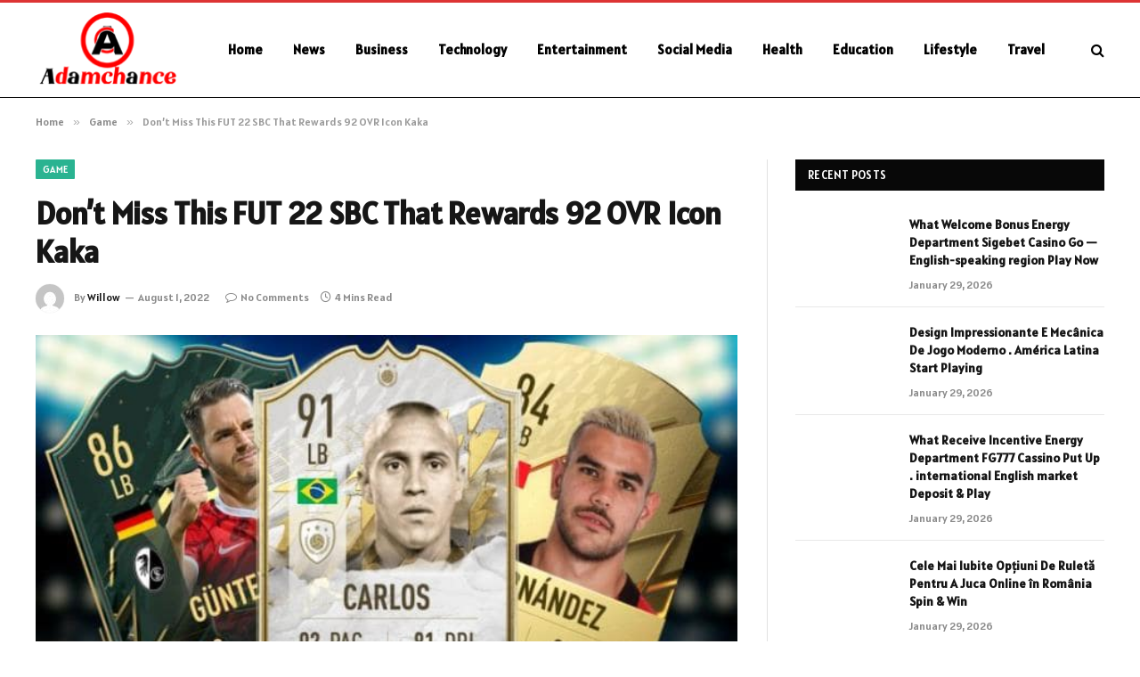

--- FILE ---
content_type: text/html; charset=UTF-8
request_url: https://adamchance.com/dont-miss-this-fut-22-sbc-that-rewards-92-ovr-icon-kaka/
body_size: 12018
content:

<!DOCTYPE html>
<html lang="en-US" prefix="og: https://ogp.me/ns#" class="s-light site-s-light">

<head>

	<meta charset="UTF-8" />
	<meta name="viewport" content="width=device-width, initial-scale=1" />
	    <style>
        #wpadminbar #wp-admin-bar-p404_free_top_button .ab-icon:before {
            content: "\f103";
            color: red;
            top: 2px;
        }
    </style>

<!-- Search Engine Optimization by Rank Math - https://rankmath.com/ -->
<title>Don&#039;t Miss This FUT 22 SBC That Rewards 92 OVR Icon Kaka - Adam Chance</title><link rel="preload" as="image" imagesrcset="https://adamchance.com/wp-content/uploads/2022/08/Dont-Miss-This-FUT-22-SBC-That-Rewards-92-OVR-Icon-Kaka.jpg" imagesizes="(max-width: 788px) 100vw, 788px" /><link rel="preload" as="font" href="https://adamchance.com/wp-content/themes/smart-mag/css/icons/fonts/ts-icons.woff2?v2.7" type="font/woff2" crossorigin="anonymous" />
<meta name="description" content="A 92 OVR FUT 22 Icon card representing the legendary footballer Kaka can be acquired from a Squad Building Challenge."/>
<meta name="robots" content="follow, index, max-snippet:-1, max-video-preview:-1, max-image-preview:large"/>
<link rel="canonical" href="https://adamchance.com/dont-miss-this-fut-22-sbc-that-rewards-92-ovr-icon-kaka/" />
<meta property="og:locale" content="en_US" />
<meta property="og:type" content="article" />
<meta property="og:title" content="Don&#039;t Miss This FUT 22 SBC That Rewards 92 OVR Icon Kaka - Adam Chance" />
<meta property="og:description" content="A 92 OVR FUT 22 Icon card representing the legendary footballer Kaka can be acquired from a Squad Building Challenge." />
<meta property="og:url" content="https://adamchance.com/dont-miss-this-fut-22-sbc-that-rewards-92-ovr-icon-kaka/" />
<meta property="og:site_name" content="Adam Chance" />
<meta property="article:section" content="Game" />
<meta property="og:image" content="https://adamchance.com/wp-content/uploads/2022/08/Dont-Miss-This-FUT-22-SBC-That-Rewards-92-OVR-Icon-Kaka.jpg" />
<meta property="og:image:secure_url" content="https://adamchance.com/wp-content/uploads/2022/08/Dont-Miss-This-FUT-22-SBC-That-Rewards-92-OVR-Icon-Kaka.jpg" />
<meta property="og:image:width" content="748" />
<meta property="og:image:height" content="421" />
<meta property="og:image:alt" content="Don&#8217;t Miss This FUT 22 SBC That Rewards 92 OVR Icon Kaka" />
<meta property="og:image:type" content="image/jpeg" />
<meta property="article:published_time" content="2022-08-01T13:54:43+06:00" />
<meta name="twitter:card" content="summary_large_image" />
<meta name="twitter:title" content="Don&#039;t Miss This FUT 22 SBC That Rewards 92 OVR Icon Kaka - Adam Chance" />
<meta name="twitter:description" content="A 92 OVR FUT 22 Icon card representing the legendary footballer Kaka can be acquired from a Squad Building Challenge." />
<meta name="twitter:site" content="@musa" />
<meta name="twitter:creator" content="@musa" />
<meta name="twitter:image" content="https://adamchance.com/wp-content/uploads/2022/08/Dont-Miss-This-FUT-22-SBC-That-Rewards-92-OVR-Icon-Kaka.jpg" />
<meta name="twitter:label1" content="Written by" />
<meta name="twitter:data1" content="Willow" />
<meta name="twitter:label2" content="Time to read" />
<meta name="twitter:data2" content="3 minutes" />
<script type="application/ld+json" class="rank-math-schema">{"@context":"https://schema.org","@graph":[{"@type":["Person","Organization"],"@id":"https://adamchance.com/#person","name":"Adam Chance","sameAs":["https://twitter.com/musa"]},{"@type":"WebSite","@id":"https://adamchance.com/#website","url":"https://adamchance.com","name":"Adam Chance","publisher":{"@id":"https://adamchance.com/#person"},"inLanguage":"en-US"},{"@type":"ImageObject","@id":"https://adamchance.com/wp-content/uploads/2022/08/Dont-Miss-This-FUT-22-SBC-That-Rewards-92-OVR-Icon-Kaka.jpg","url":"https://adamchance.com/wp-content/uploads/2022/08/Dont-Miss-This-FUT-22-SBC-That-Rewards-92-OVR-Icon-Kaka.jpg","width":"748","height":"421","inLanguage":"en-US"},{"@type":"WebPage","@id":"https://adamchance.com/dont-miss-this-fut-22-sbc-that-rewards-92-ovr-icon-kaka/#webpage","url":"https://adamchance.com/dont-miss-this-fut-22-sbc-that-rewards-92-ovr-icon-kaka/","name":"Don&#039;t Miss This FUT 22 SBC That Rewards 92 OVR Icon Kaka - Adam Chance","datePublished":"2022-08-01T13:54:43+06:00","dateModified":"2022-08-01T13:54:43+06:00","isPartOf":{"@id":"https://adamchance.com/#website"},"primaryImageOfPage":{"@id":"https://adamchance.com/wp-content/uploads/2022/08/Dont-Miss-This-FUT-22-SBC-That-Rewards-92-OVR-Icon-Kaka.jpg"},"inLanguage":"en-US"},{"@type":"Person","@id":"https://adamchance.com/author/harold-2/","name":"Willow","url":"https://adamchance.com/author/harold-2/","image":{"@type":"ImageObject","@id":"https://secure.gravatar.com/avatar/6a079dc3a6606996a55fcb46ecd25d1338fc3c9c0c35c257e9f6fce26a37eaa5?s=96&amp;d=mm&amp;r=g","url":"https://secure.gravatar.com/avatar/6a079dc3a6606996a55fcb46ecd25d1338fc3c9c0c35c257e9f6fce26a37eaa5?s=96&amp;d=mm&amp;r=g","caption":"Willow","inLanguage":"en-US"},"sameAs":["https://adamchance.com"]},{"@type":"BlogPosting","headline":"Don&#039;t Miss This FUT 22 SBC That Rewards 92 OVR Icon Kaka - Adam Chance","datePublished":"2022-08-01T13:54:43+06:00","dateModified":"2022-08-01T13:54:43+06:00","articleSection":"Game","author":{"@id":"https://adamchance.com/author/harold-2/","name":"Willow"},"publisher":{"@id":"https://adamchance.com/#person"},"description":"A 92 OVR FUT 22 Icon card representing the legendary footballer Kaka can be acquired from a Squad Building Challenge.","name":"Don&#039;t Miss This FUT 22 SBC That Rewards 92 OVR Icon Kaka - Adam Chance","@id":"https://adamchance.com/dont-miss-this-fut-22-sbc-that-rewards-92-ovr-icon-kaka/#richSnippet","isPartOf":{"@id":"https://adamchance.com/dont-miss-this-fut-22-sbc-that-rewards-92-ovr-icon-kaka/#webpage"},"image":{"@id":"https://adamchance.com/wp-content/uploads/2022/08/Dont-Miss-This-FUT-22-SBC-That-Rewards-92-OVR-Icon-Kaka.jpg"},"inLanguage":"en-US","mainEntityOfPage":{"@id":"https://adamchance.com/dont-miss-this-fut-22-sbc-that-rewards-92-ovr-icon-kaka/#webpage"}}]}</script>
<!-- /Rank Math WordPress SEO plugin -->

<link rel='dns-prefetch' href='//fonts.googleapis.com' />
<link rel="alternate" type="application/rss+xml" title="Adam Chance &raquo; Feed" href="https://adamchance.com/feed/" />
<link rel="alternate" type="application/rss+xml" title="Adam Chance &raquo; Comments Feed" href="https://adamchance.com/comments/feed/" />
<link rel="alternate" type="application/rss+xml" title="Adam Chance &raquo; Don&#8217;t Miss This FUT 22 SBC That Rewards 92 OVR Icon Kaka Comments Feed" href="https://adamchance.com/dont-miss-this-fut-22-sbc-that-rewards-92-ovr-icon-kaka/feed/" />
<link rel="alternate" title="oEmbed (JSON)" type="application/json+oembed" href="https://adamchance.com/wp-json/oembed/1.0/embed?url=https%3A%2F%2Fadamchance.com%2Fdont-miss-this-fut-22-sbc-that-rewards-92-ovr-icon-kaka%2F" />
<link rel="alternate" title="oEmbed (XML)" type="text/xml+oembed" href="https://adamchance.com/wp-json/oembed/1.0/embed?url=https%3A%2F%2Fadamchance.com%2Fdont-miss-this-fut-22-sbc-that-rewards-92-ovr-icon-kaka%2F&#038;format=xml" />
<style id='wp-img-auto-sizes-contain-inline-css' type='text/css'>
img:is([sizes=auto i],[sizes^="auto," i]){contain-intrinsic-size:3000px 1500px}
/*# sourceURL=wp-img-auto-sizes-contain-inline-css */
</style>
<style id='wp-emoji-styles-inline-css' type='text/css'>

	img.wp-smiley, img.emoji {
		display: inline !important;
		border: none !important;
		box-shadow: none !important;
		height: 1em !important;
		width: 1em !important;
		margin: 0 0.07em !important;
		vertical-align: -0.1em !important;
		background: none !important;
		padding: 0 !important;
	}
/*# sourceURL=wp-emoji-styles-inline-css */
</style>
<link rel='stylesheet' id='wp-block-library-css' href='https://adamchance.com/wp-includes/css/dist/block-library/style.min.css?ver=6.9' type='text/css' media='all' />
<style id='global-styles-inline-css' type='text/css'>
:root{--wp--preset--aspect-ratio--square: 1;--wp--preset--aspect-ratio--4-3: 4/3;--wp--preset--aspect-ratio--3-4: 3/4;--wp--preset--aspect-ratio--3-2: 3/2;--wp--preset--aspect-ratio--2-3: 2/3;--wp--preset--aspect-ratio--16-9: 16/9;--wp--preset--aspect-ratio--9-16: 9/16;--wp--preset--color--black: #000000;--wp--preset--color--cyan-bluish-gray: #abb8c3;--wp--preset--color--white: #ffffff;--wp--preset--color--pale-pink: #f78da7;--wp--preset--color--vivid-red: #cf2e2e;--wp--preset--color--luminous-vivid-orange: #ff6900;--wp--preset--color--luminous-vivid-amber: #fcb900;--wp--preset--color--light-green-cyan: #7bdcb5;--wp--preset--color--vivid-green-cyan: #00d084;--wp--preset--color--pale-cyan-blue: #8ed1fc;--wp--preset--color--vivid-cyan-blue: #0693e3;--wp--preset--color--vivid-purple: #9b51e0;--wp--preset--gradient--vivid-cyan-blue-to-vivid-purple: linear-gradient(135deg,rgb(6,147,227) 0%,rgb(155,81,224) 100%);--wp--preset--gradient--light-green-cyan-to-vivid-green-cyan: linear-gradient(135deg,rgb(122,220,180) 0%,rgb(0,208,130) 100%);--wp--preset--gradient--luminous-vivid-amber-to-luminous-vivid-orange: linear-gradient(135deg,rgb(252,185,0) 0%,rgb(255,105,0) 100%);--wp--preset--gradient--luminous-vivid-orange-to-vivid-red: linear-gradient(135deg,rgb(255,105,0) 0%,rgb(207,46,46) 100%);--wp--preset--gradient--very-light-gray-to-cyan-bluish-gray: linear-gradient(135deg,rgb(238,238,238) 0%,rgb(169,184,195) 100%);--wp--preset--gradient--cool-to-warm-spectrum: linear-gradient(135deg,rgb(74,234,220) 0%,rgb(151,120,209) 20%,rgb(207,42,186) 40%,rgb(238,44,130) 60%,rgb(251,105,98) 80%,rgb(254,248,76) 100%);--wp--preset--gradient--blush-light-purple: linear-gradient(135deg,rgb(255,206,236) 0%,rgb(152,150,240) 100%);--wp--preset--gradient--blush-bordeaux: linear-gradient(135deg,rgb(254,205,165) 0%,rgb(254,45,45) 50%,rgb(107,0,62) 100%);--wp--preset--gradient--luminous-dusk: linear-gradient(135deg,rgb(255,203,112) 0%,rgb(199,81,192) 50%,rgb(65,88,208) 100%);--wp--preset--gradient--pale-ocean: linear-gradient(135deg,rgb(255,245,203) 0%,rgb(182,227,212) 50%,rgb(51,167,181) 100%);--wp--preset--gradient--electric-grass: linear-gradient(135deg,rgb(202,248,128) 0%,rgb(113,206,126) 100%);--wp--preset--gradient--midnight: linear-gradient(135deg,rgb(2,3,129) 0%,rgb(40,116,252) 100%);--wp--preset--font-size--small: 13px;--wp--preset--font-size--medium: 20px;--wp--preset--font-size--large: 36px;--wp--preset--font-size--x-large: 42px;--wp--preset--spacing--20: 0.44rem;--wp--preset--spacing--30: 0.67rem;--wp--preset--spacing--40: 1rem;--wp--preset--spacing--50: 1.5rem;--wp--preset--spacing--60: 2.25rem;--wp--preset--spacing--70: 3.38rem;--wp--preset--spacing--80: 5.06rem;--wp--preset--shadow--natural: 6px 6px 9px rgba(0, 0, 0, 0.2);--wp--preset--shadow--deep: 12px 12px 50px rgba(0, 0, 0, 0.4);--wp--preset--shadow--sharp: 6px 6px 0px rgba(0, 0, 0, 0.2);--wp--preset--shadow--outlined: 6px 6px 0px -3px rgb(255, 255, 255), 6px 6px rgb(0, 0, 0);--wp--preset--shadow--crisp: 6px 6px 0px rgb(0, 0, 0);}:where(.is-layout-flex){gap: 0.5em;}:where(.is-layout-grid){gap: 0.5em;}body .is-layout-flex{display: flex;}.is-layout-flex{flex-wrap: wrap;align-items: center;}.is-layout-flex > :is(*, div){margin: 0;}body .is-layout-grid{display: grid;}.is-layout-grid > :is(*, div){margin: 0;}:where(.wp-block-columns.is-layout-flex){gap: 2em;}:where(.wp-block-columns.is-layout-grid){gap: 2em;}:where(.wp-block-post-template.is-layout-flex){gap: 1.25em;}:where(.wp-block-post-template.is-layout-grid){gap: 1.25em;}.has-black-color{color: var(--wp--preset--color--black) !important;}.has-cyan-bluish-gray-color{color: var(--wp--preset--color--cyan-bluish-gray) !important;}.has-white-color{color: var(--wp--preset--color--white) !important;}.has-pale-pink-color{color: var(--wp--preset--color--pale-pink) !important;}.has-vivid-red-color{color: var(--wp--preset--color--vivid-red) !important;}.has-luminous-vivid-orange-color{color: var(--wp--preset--color--luminous-vivid-orange) !important;}.has-luminous-vivid-amber-color{color: var(--wp--preset--color--luminous-vivid-amber) !important;}.has-light-green-cyan-color{color: var(--wp--preset--color--light-green-cyan) !important;}.has-vivid-green-cyan-color{color: var(--wp--preset--color--vivid-green-cyan) !important;}.has-pale-cyan-blue-color{color: var(--wp--preset--color--pale-cyan-blue) !important;}.has-vivid-cyan-blue-color{color: var(--wp--preset--color--vivid-cyan-blue) !important;}.has-vivid-purple-color{color: var(--wp--preset--color--vivid-purple) !important;}.has-black-background-color{background-color: var(--wp--preset--color--black) !important;}.has-cyan-bluish-gray-background-color{background-color: var(--wp--preset--color--cyan-bluish-gray) !important;}.has-white-background-color{background-color: var(--wp--preset--color--white) !important;}.has-pale-pink-background-color{background-color: var(--wp--preset--color--pale-pink) !important;}.has-vivid-red-background-color{background-color: var(--wp--preset--color--vivid-red) !important;}.has-luminous-vivid-orange-background-color{background-color: var(--wp--preset--color--luminous-vivid-orange) !important;}.has-luminous-vivid-amber-background-color{background-color: var(--wp--preset--color--luminous-vivid-amber) !important;}.has-light-green-cyan-background-color{background-color: var(--wp--preset--color--light-green-cyan) !important;}.has-vivid-green-cyan-background-color{background-color: var(--wp--preset--color--vivid-green-cyan) !important;}.has-pale-cyan-blue-background-color{background-color: var(--wp--preset--color--pale-cyan-blue) !important;}.has-vivid-cyan-blue-background-color{background-color: var(--wp--preset--color--vivid-cyan-blue) !important;}.has-vivid-purple-background-color{background-color: var(--wp--preset--color--vivid-purple) !important;}.has-black-border-color{border-color: var(--wp--preset--color--black) !important;}.has-cyan-bluish-gray-border-color{border-color: var(--wp--preset--color--cyan-bluish-gray) !important;}.has-white-border-color{border-color: var(--wp--preset--color--white) !important;}.has-pale-pink-border-color{border-color: var(--wp--preset--color--pale-pink) !important;}.has-vivid-red-border-color{border-color: var(--wp--preset--color--vivid-red) !important;}.has-luminous-vivid-orange-border-color{border-color: var(--wp--preset--color--luminous-vivid-orange) !important;}.has-luminous-vivid-amber-border-color{border-color: var(--wp--preset--color--luminous-vivid-amber) !important;}.has-light-green-cyan-border-color{border-color: var(--wp--preset--color--light-green-cyan) !important;}.has-vivid-green-cyan-border-color{border-color: var(--wp--preset--color--vivid-green-cyan) !important;}.has-pale-cyan-blue-border-color{border-color: var(--wp--preset--color--pale-cyan-blue) !important;}.has-vivid-cyan-blue-border-color{border-color: var(--wp--preset--color--vivid-cyan-blue) !important;}.has-vivid-purple-border-color{border-color: var(--wp--preset--color--vivid-purple) !important;}.has-vivid-cyan-blue-to-vivid-purple-gradient-background{background: var(--wp--preset--gradient--vivid-cyan-blue-to-vivid-purple) !important;}.has-light-green-cyan-to-vivid-green-cyan-gradient-background{background: var(--wp--preset--gradient--light-green-cyan-to-vivid-green-cyan) !important;}.has-luminous-vivid-amber-to-luminous-vivid-orange-gradient-background{background: var(--wp--preset--gradient--luminous-vivid-amber-to-luminous-vivid-orange) !important;}.has-luminous-vivid-orange-to-vivid-red-gradient-background{background: var(--wp--preset--gradient--luminous-vivid-orange-to-vivid-red) !important;}.has-very-light-gray-to-cyan-bluish-gray-gradient-background{background: var(--wp--preset--gradient--very-light-gray-to-cyan-bluish-gray) !important;}.has-cool-to-warm-spectrum-gradient-background{background: var(--wp--preset--gradient--cool-to-warm-spectrum) !important;}.has-blush-light-purple-gradient-background{background: var(--wp--preset--gradient--blush-light-purple) !important;}.has-blush-bordeaux-gradient-background{background: var(--wp--preset--gradient--blush-bordeaux) !important;}.has-luminous-dusk-gradient-background{background: var(--wp--preset--gradient--luminous-dusk) !important;}.has-pale-ocean-gradient-background{background: var(--wp--preset--gradient--pale-ocean) !important;}.has-electric-grass-gradient-background{background: var(--wp--preset--gradient--electric-grass) !important;}.has-midnight-gradient-background{background: var(--wp--preset--gradient--midnight) !important;}.has-small-font-size{font-size: var(--wp--preset--font-size--small) !important;}.has-medium-font-size{font-size: var(--wp--preset--font-size--medium) !important;}.has-large-font-size{font-size: var(--wp--preset--font-size--large) !important;}.has-x-large-font-size{font-size: var(--wp--preset--font-size--x-large) !important;}
/*# sourceURL=global-styles-inline-css */
</style>

<style id='classic-theme-styles-inline-css' type='text/css'>
/*! This file is auto-generated */
.wp-block-button__link{color:#fff;background-color:#32373c;border-radius:9999px;box-shadow:none;text-decoration:none;padding:calc(.667em + 2px) calc(1.333em + 2px);font-size:1.125em}.wp-block-file__button{background:#32373c;color:#fff;text-decoration:none}
/*# sourceURL=/wp-includes/css/classic-themes.min.css */
</style>
<link rel='stylesheet' id='smartmag-core-css' href='https://adamchance.com/wp-content/themes/smart-mag/style.css?ver=9.5.0' type='text/css' media='all' />
<style id='smartmag-core-inline-css' type='text/css'>
:root { --text-font: "Alatsi", system-ui, -apple-system, "Segoe UI", Arial, sans-serif;
--body-font: "Alatsi", system-ui, -apple-system, "Segoe UI", Arial, sans-serif;
--ui-font: "Alatsi", system-ui, -apple-system, "Segoe UI", Arial, sans-serif;
--title-font: "Alatsi", system-ui, -apple-system, "Segoe UI", Arial, sans-serif;
--h-font: "Alatsi", system-ui, -apple-system, "Segoe UI", Arial, sans-serif;
--tertiary-font: "Alatsi", system-ui, -apple-system, "Segoe UI", Arial, sans-serif; }
.smart-head-main .smart-head-mid { background-color: #ffffff; border-top-width: 3px; border-top-color: #dd3333; border-bottom-width: 1px; border-bottom-color: #000000; }
.s-light .navigation-main { --c-nav: #000000; --c-nav-hov: #dd0000; }
.smart-head-main { --c-search-icon: #000000; }


/*# sourceURL=smartmag-core-inline-css */
</style>
<link rel='stylesheet' id='smartmag-magnific-popup-css' href='https://adamchance.com/wp-content/themes/smart-mag/css/lightbox.css?ver=9.5.0' type='text/css' media='all' />
<link rel='stylesheet' id='smartmag-icons-css' href='https://adamchance.com/wp-content/themes/smart-mag/css/icons/icons.css?ver=9.5.0' type='text/css' media='all' />
<link rel='stylesheet' id='smartmag-gfonts-custom-css' href='https://fonts.googleapis.com/css?family=Alatsi%3A400%2C500%2C600%2C700' type='text/css' media='all' />
<script type="text/javascript" src="https://adamchance.com/wp-includes/js/jquery/jquery.min.js?ver=3.7.1" id="jquery-core-js"></script>
<script type="text/javascript" src="https://adamchance.com/wp-includes/js/jquery/jquery-migrate.min.js?ver=3.4.1" id="jquery-migrate-js"></script>
<link rel="https://api.w.org/" href="https://adamchance.com/wp-json/" /><link rel="alternate" title="JSON" type="application/json" href="https://adamchance.com/wp-json/wp/v2/posts/893" /><link rel="EditURI" type="application/rsd+xml" title="RSD" href="https://adamchance.com/xmlrpc.php?rsd" />
<meta name="generator" content="WordPress 6.9" />
<link rel='shortlink' href='https://adamchance.com/?p=893' />

		<script>
		var BunyadSchemeKey = 'bunyad-scheme';
		(() => {
			const d = document.documentElement;
			const c = d.classList;
			var scheme = localStorage.getItem(BunyadSchemeKey);
			
			if (scheme) {
				d.dataset.origClass = c;
				scheme === 'dark' ? c.remove('s-light', 'site-s-light') : c.remove('s-dark', 'site-s-dark');
				c.add('site-s-' + scheme, 's-' + scheme);
			}
		})();
		</script>
		<meta name="generator" content="Elementor 3.19.2; features: e_optimized_assets_loading, e_optimized_css_loading, additional_custom_breakpoints, block_editor_assets_optimize, e_image_loading_optimization; settings: css_print_method-external, google_font-enabled, font_display-swap">


</head>

<body class="wp-singular post-template-default single single-post postid-893 single-format-standard wp-theme-smart-mag right-sidebar post-layout-modern post-cat-11 has-lb has-lb-sm has-sb-sep layout-normal elementor-default elementor-kit-1475">



<div class="main-wrap">

	
<div class="off-canvas-backdrop"></div>
<div class="mobile-menu-container off-canvas s-dark hide-menu-lg" id="off-canvas">

	<div class="off-canvas-head">
		<a href="#" class="close">
			<span class="visuallyhidden">Close Menu</span>
			<i class="tsi tsi-times"></i>
		</a>

		<div class="ts-logo">
					</div>
	</div>

	<div class="off-canvas-content">

					<ul class="mobile-menu"></ul>
		
		
		
		<div class="spc-social-block spc-social spc-social-b smart-head-social">
		
			
				<a href="#" class="link service s-facebook" target="_blank" rel="nofollow noopener">
					<i class="icon tsi tsi-facebook"></i>					<span class="visuallyhidden">Facebook</span>
				</a>
									
			
				<a href="#" class="link service s-twitter" target="_blank" rel="nofollow noopener">
					<i class="icon tsi tsi-twitter"></i>					<span class="visuallyhidden">X (Twitter)</span>
				</a>
									
			
				<a href="#" class="link service s-instagram" target="_blank" rel="nofollow noopener">
					<i class="icon tsi tsi-instagram"></i>					<span class="visuallyhidden">Instagram</span>
				</a>
									
			
		</div>

		
	</div>

</div>
<div class="smart-head smart-head-a smart-head-main" id="smart-head" data-sticky="auto" data-sticky-type="smart" data-sticky-full>
	
	<div class="smart-head-row smart-head-mid s-dark smart-head-row-full">

		<div class="inner wrap">

							
				<div class="items items-left ">
					<a href="https://adamchance.com/" title="Adam Chance" rel="home" class="logo-link ts-logo logo-is-image">
		<span>
			
				
					<img src="https://adamchance.com/wp-content/uploads/2022/02/adamchance.com_.png" class="logo-image" alt="Adam Chance" width="164" height="91"/>
									 
					</span>
	</a>	<div class="nav-wrap">
		<nav class="navigation navigation-main nav-hov-a">
			<ul id="menu-menu" class="menu"><li id="menu-item-222" class="menu-item menu-item-type-custom menu-item-object-custom menu-item-home menu-item-222"><a href="https://adamchance.com/">Home</a></li>
<li id="menu-item-2461" class="menu-item menu-item-type-taxonomy menu-item-object-category menu-cat-5 menu-item-2461"><a href="https://adamchance.com/news/">News</a></li>
<li id="menu-item-2460" class="menu-item menu-item-type-taxonomy menu-item-object-category menu-cat-4 menu-item-2460"><a href="https://adamchance.com/business/">Business</a></li>
<li id="menu-item-221" class="menu-item menu-item-type-taxonomy menu-item-object-category menu-cat-6 menu-item-221"><a href="https://adamchance.com/technology/">Technology</a></li>
<li id="menu-item-1570" class="menu-item menu-item-type-taxonomy menu-item-object-category menu-cat-149 menu-item-1570"><a href="https://adamchance.com/entertainment/">Entertainment</a></li>
<li id="menu-item-2462" class="menu-item menu-item-type-taxonomy menu-item-object-category menu-cat-350 menu-item-2462"><a href="https://adamchance.com/social-media/">Social Media</a></li>
<li id="menu-item-217" class="menu-item menu-item-type-taxonomy menu-item-object-category menu-cat-7 menu-item-217"><a href="https://adamchance.com/health/">Health</a></li>
<li id="menu-item-216" class="menu-item menu-item-type-taxonomy menu-item-object-category menu-cat-3 menu-item-216"><a href="https://adamchance.com/education/">Education</a></li>
<li id="menu-item-218" class="menu-item menu-item-type-taxonomy menu-item-object-category menu-cat-13 menu-item-218"><a href="https://adamchance.com/lifestyle/">Lifestyle</a></li>
<li id="menu-item-223" class="menu-item menu-item-type-taxonomy menu-item-object-category menu-cat-2 menu-item-223"><a href="https://adamchance.com/travel/">Travel</a></li>
</ul>		</nav>
	</div>
				</div>

							
				<div class="items items-center empty">
								</div>

							
				<div class="items items-right ">
				

	<a href="#" class="search-icon has-icon-only is-icon" title="Search">
		<i class="tsi tsi-search"></i>
	</a>

				</div>

						
		</div>
	</div>

	</div>
<div class="smart-head smart-head-a smart-head-mobile" id="smart-head-mobile" data-sticky="mid" data-sticky-type="smart" data-sticky-full>
	
	<div class="smart-head-row smart-head-mid smart-head-row-3 s-dark smart-head-row-full">

		<div class="inner wrap">

							
				<div class="items items-left ">
				
<button class="offcanvas-toggle has-icon" type="button" aria-label="Menu">
	<span class="hamburger-icon hamburger-icon-a">
		<span class="inner"></span>
	</span>
</button>				</div>

							
				<div class="items items-center ">
					<a href="https://adamchance.com/" title="Adam Chance" rel="home" class="logo-link ts-logo logo-is-image">
		<span>
			
				
					<img src="https://adamchance.com/wp-content/uploads/2022/02/adamchance.com_.png" class="logo-image" alt="Adam Chance" width="164" height="91"/>
									 
					</span>
	</a>				</div>

							
				<div class="items items-right ">
				

	<a href="#" class="search-icon has-icon-only is-icon" title="Search">
		<i class="tsi tsi-search"></i>
	</a>

				</div>

						
		</div>
	</div>

	</div>
<nav class="breadcrumbs is-full-width breadcrumbs-a" id="breadcrumb"><div class="inner ts-contain "><span><a href="https://adamchance.com/"><span>Home</span></a></span><span class="delim">&raquo;</span><span><a href="https://adamchance.com/game/"><span>Game</span></a></span><span class="delim">&raquo;</span><span class="current">Don&#8217;t Miss This FUT 22 SBC That Rewards 92 OVR Icon Kaka</span></div></nav>
<div class="main ts-contain cf right-sidebar">
	
		

<div class="ts-row">
	<div class="col-8 main-content s-post-contain">

					<div class="the-post-header s-head-modern s-head-modern-a">
	<div class="post-meta post-meta-a post-meta-left post-meta-single has-below"><div class="post-meta-items meta-above"><span class="meta-item cat-labels">
						
						<a href="https://adamchance.com/game/" class="category term-color-11" rel="category">Game</a>
					</span>
					</div><h1 class="is-title post-title">Don&#8217;t Miss This FUT 22 SBC That Rewards 92 OVR Icon Kaka</h1><div class="post-meta-items meta-below has-author-img"><span class="meta-item post-author has-img"><img alt='Willow' src='https://secure.gravatar.com/avatar/6a079dc3a6606996a55fcb46ecd25d1338fc3c9c0c35c257e9f6fce26a37eaa5?s=32&#038;d=mm&#038;r=g' srcset='https://secure.gravatar.com/avatar/6a079dc3a6606996a55fcb46ecd25d1338fc3c9c0c35c257e9f6fce26a37eaa5?s=64&#038;d=mm&#038;r=g 2x' class='avatar avatar-32 photo' height='32' width='32' decoding='async'/><span class="by">By</span> <a href="https://adamchance.com/author/harold-2/" title="Posts by Willow" rel="author">Willow</a></span><span class="meta-item has-next-icon date"><time class="post-date" datetime="2022-08-01T13:54:43+06:00">August 1, 2022</time></span><span class="has-next-icon meta-item comments has-icon"><a href="https://adamchance.com/dont-miss-this-fut-22-sbc-that-rewards-92-ovr-icon-kaka/#respond"><i class="tsi tsi-comment-o"></i>No Comments</a></span><span class="meta-item read-time has-icon"><i class="tsi tsi-clock"></i>4 Mins Read</span></div></div>	
	
</div>		
					<div class="single-featured">	
	<div class="featured">
				
			<a href="https://adamchance.com/wp-content/uploads/2022/08/Dont-Miss-This-FUT-22-SBC-That-Rewards-92-OVR-Icon-Kaka.jpg" class="image-link media-ratio ar-bunyad-main" title="Don&#8217;t Miss This FUT 22 SBC That Rewards 92 OVR Icon Kaka"><img fetchpriority="high" width="788" height="515" src="https://adamchance.com/wp-content/uploads/2022/08/Dont-Miss-This-FUT-22-SBC-That-Rewards-92-OVR-Icon-Kaka.jpg" class="attachment-bunyad-main size-bunyad-main no-lazy skip-lazy wp-post-image" alt="" sizes="(max-width: 788px) 100vw, 788px" title="Don&#8217;t Miss This FUT 22 SBC That Rewards 92 OVR Icon Kaka" decoding="async" /></a>		
						
			</div>

	</div>
		
		<div class="the-post s-post-modern">

			<article id="post-893" class="post-893 post type-post status-publish format-standard has-post-thumbnail category-game">
				
<div class="post-content-wrap">
	
	<div class="post-content cf entry-content content-spacious">

		
				
		<p>A 92 OVR FUT 22 Icon card representing the legendary footballer Kaka can be acquired from a Squad Building Challenge.</p>
<p>FUTeamGo is the best place from where you can buy cheap <strong><a href="https://www.futeamgo.com/fut22-coins" rel="noopener">FUT coins</a></strong>! FUT 22 Squad Building Challenges allow us to earn high-rated cards. Initially, Icon cards could only be acquired as premium items. Fortunately, in the past years, they have joined the SBC reward list. The newest Icon SBC grants Kaka&#8217;s 92 OVR item as a reward. It&#8217;s a great card and it would be a shame to miss it. We have everything you need to complete it. Just visit FUTeamGo and we will supply you with cheap FUT 22 coins!</p>
<h2><strong>How to Complete the Kaka FUT 22 Icon SBC</strong></h2>
<p>Who hasn&#8217;t heard of Ricardo Kaka? The famous Brazilian footballer who is recognized as one of the world&#8217;s best playmakers. He has an impressive career alongside teams such as Sao Paulo, AC Milan, Real Madrid, and Orlando City. For fourteen seasons, he was a part of his national Brazilian team. He retired from the national team in 2016. One year later, he ended his club career. Kaka&#8217;s accomplishments include being one of the eight footballers that have won the UEFA Champions League, Ballon d&#8217;Or, and FIFA World Cup. In 2004, he was the youngest person who became an emissary of the World Food Programme.</p>
<p>The card that you obtain from the SBC, has the following attributes.</p>
<p>Position: Center Attacking Midfielder.</p>
<p>OVR: 92.</p>
<p>Stats: 93 pacing, 90 shooting, 90 passing, 94 dribbling, 45 defending, 75 physical.</p>
<p>Brace yourself as you will need to put together eight teams to swipe Kaka&#8217;s sweet 92 OVR Prime Icon Moment card.</p>
<p>Born Legend Requirements</p>
<p>11 Rare players.</p>
<p>Exactly Bronze player level.</p>
<p>50 team chemistry.</p>
<p>Rising Star Requirements</p>
<p>11 Rare players.</p>
<p>Exactly Silver player level.</p>
<p>50 team chemistry.</p>
<p>Rossoneri Requirements</p>
<p>At least one player from Milan.</p>
<p>At least one Team of the Week, Team of the Season, or FUT Champions item.</p>
<p>84 team OVR.</p>
<p>70 team chemistry.</p>
<p>Los Blancos Requirements</p>
<p>At least one player from Real Madrid.</p>
<p>86 team OVR.</p>
<p>60 team chemistry.</p>
<p>Jogo Bonito Requirements</p>
<p>At least one player from Brazil.</p>
<p>At least one Team of the Week, Team of the Season, or FUT Champions item.</p>
<p>86 team OVR.</p>
<p>55 team chemistry.</p>
<p>League Legend Requirements</p>
<p>At least one player from Serie A TIM.</p>
<p>87 team OVR.</p>
<p>50 team chemistry.</p>
<p>League Finesse Requirements</p>
<p>At least one player from LaLiga Santander.</p>
<p>At least one Team of the Week, Team of the Season, or FUT Champions item.</p>
<p>88 team OVR.</p>
<p>45 team chemistry.</p>
<p>89 OVR Squad Requirements</p>
<p>89 team OVR.</p>
<p>40 team chemistry.</p>
<p>The finest source of FUT coins ever is Futeamgo.</p>
<p>Hello, and welcome to Futeamgo. We can tell you&#8217;ve been bouncing around the web looking for a reliable source for FIFA coins, because guess what? You&#8217;ve come to the correct spot. Futeamgo, a seasoned FIFA service website, has been providing our clients with the greatest FIFA items and top-notch client care for many years. Positive comments and a good reputation are the main motivators for us. You are welcome to purchase FIFA coins from us.</p>
<h2>On Futeamgo.com, you can purchase FUT coins.</h2>
<p>FIFA coins are necessary to purchase packs and equip your squad. As a customer-oriented platform, Futeamgo now offers inexpensive FIFA21 coins together with quick delivery and round-the-clock live service.</p>
<p>The most recent edition of the most popular football game in the world is here, and you can beat other players to the punch by adding FIFA 22 coins to your purchase basket!</p>
<p>Our payment method ensures secure account access, swift and safe transactions, and unconditional refunds. We guarantee that every product on our website is authentic, and that it is available across all platforms (PS4, PS5, XBOX one, Xbox series, and PC).</p>
<h2>Purchase FIFA players for less money.</h2>
<p>We can provide more to assist you in assembling your ideal FIFA Ultimate Team team! Now that Futeamgo makes it simple to buy FIFA 21 and FIFA 22 players, you can quickly use your favorite footballer to enjoy the triumph.</p>

				
		
		
		
	</div>
</div>
	
			</article>

			


	<div class="author-box">
			<section class="author-info">
	
		<img alt='' src='https://secure.gravatar.com/avatar/6a079dc3a6606996a55fcb46ecd25d1338fc3c9c0c35c257e9f6fce26a37eaa5?s=95&#038;d=mm&#038;r=g' srcset='https://secure.gravatar.com/avatar/6a079dc3a6606996a55fcb46ecd25d1338fc3c9c0c35c257e9f6fce26a37eaa5?s=190&#038;d=mm&#038;r=g 2x' class='avatar avatar-95 photo' height='95' width='95' decoding='async'/>		
		<div class="description">
			<a href="https://adamchance.com/author/harold-2/" title="Posts by Willow" rel="author">Willow</a>			
			<ul class="social-icons">
							
				<li>
					<a href="https://adamchance.com" class="icon tsi tsi-home" title="Website"> 
						<span class="visuallyhidden">Website</span></a>				
				</li>
				
				
						</ul>
			
			<p class="bio"></p>
		</div>
		
	</section>	</div>

			
			<div class="comments">
							</div>

		</div>
	</div>
	
			
	
	<aside class="col-4 main-sidebar has-sep" data-sticky="1">
	
			<div class="inner theiaStickySidebar">
		
			
		<div id="smartmag-block-posts-small-2" class="widget ts-block-widget smartmag-widget-posts-small">		
		<div class="block">
					<section class="block-wrap block-posts-small block-sc mb-none" data-id="1">

			<div class="widget-title block-head block-head-ac block-head block-head-ac block-head-g is-left has-style"><h5 class="heading">Recent Posts </h5></div>	
			<div class="block-content">
				
	<div class="loop loop-small loop-small-a loop-sep loop-small-sep grid grid-1 md:grid-1 sm:grid-1 xs:grid-1">

					
<article class="l-post small-post small-a-post m-pos-left">

	
			<div class="media">

		
		</div>
	

	
		<div class="content">

			<div class="post-meta post-meta-a post-meta-left has-below"><h4 class="is-title post-title"><a href="https://adamchance.com/what-welcome-bonus-energy-department-sigebet-casino-go-english-speaking-region-play-now/">What Welcome Bonus Energy Department Sigebet Casino Go — English-speaking region Play Now</a></h4><div class="post-meta-items meta-below"><span class="meta-item date"><span class="date-link"><time class="post-date" datetime="2026-01-29T22:18:35+06:00">January 29, 2026</time></span></span></div></div>			
			
			
		</div>

	
</article>	
					
<article class="l-post small-post small-a-post m-pos-left">

	
			<div class="media">

		
		</div>
	

	
		<div class="content">

			<div class="post-meta post-meta-a post-meta-left has-below"><h4 class="is-title post-title"><a href="https://adamchance.com/design-impressionante-e-mecanica-de-jogo-moderno-america-latina-start-playing/">Design Impressionante E Mecânica De Jogo Moderno . América Latina Start Playing</a></h4><div class="post-meta-items meta-below"><span class="meta-item date"><span class="date-link"><time class="post-date" datetime="2026-01-29T22:18:02+06:00">January 29, 2026</time></span></span></div></div>			
			
			
		</div>

	
</article>	
					
<article class="l-post small-post small-a-post m-pos-left">

	
			<div class="media">

		
		</div>
	

	
		<div class="content">

			<div class="post-meta post-meta-a post-meta-left has-below"><h4 class="is-title post-title"><a href="https://adamchance.com/what-receive-incentive-energy-department-fg777-cassino-put-up-international-english-market-deposit-play/">What Receive Incentive Energy Department FG777 Cassino Put Up . international English market Deposit &#038; Play</a></h4><div class="post-meta-items meta-below"><span class="meta-item date"><span class="date-link"><time class="post-date" datetime="2026-01-29T22:17:29+06:00">January 29, 2026</time></span></span></div></div>			
			
			
		</div>

	
</article>	
					
<article class="l-post small-post small-a-post m-pos-left">

	
			<div class="media">

		
		</div>
	

	
		<div class="content">

			<div class="post-meta post-meta-a post-meta-left has-below"><h4 class="is-title post-title"><a href="https://adamchance.com/cele-mai-iubite-optiuni-de-ruleta-pentru-a-juca-online-in-romania-spin-win/">Cele Mai Iubite Opțiuni De Ruletă Pentru A Juca Online  în România Spin &#038; Win</a></h4><div class="post-meta-items meta-below"><span class="meta-item date"><span class="date-link"><time class="post-date" datetime="2026-01-29T22:16:55+06:00">January 29, 2026</time></span></span></div></div>			
			
			
		</div>

	
</article>	
		
	</div>

					</div>

		</section>
				</div>

		</div><div id="nav_menu-2" class="widget widget_nav_menu"><div class="widget-title block-head block-head-ac block-head block-head-ac block-head-g is-left has-style"><h5 class="heading">Categories</h5></div><div class="menu-popular-category-container"><ul id="menu-popular-category" class="menu"><li id="menu-item-2467" class="menu-item menu-item-type-taxonomy menu-item-object-category menu-item-2467"><a href="https://adamchance.com/app/">App</a></li>
<li id="menu-item-2468" class="menu-item menu-item-type-taxonomy menu-item-object-category menu-item-2468"><a href="https://adamchance.com/automotive/">Automotive</a></li>
<li id="menu-item-2469" class="menu-item menu-item-type-taxonomy menu-item-object-category menu-item-2469"><a href="https://adamchance.com/business/">Business</a></li>
<li id="menu-item-2470" class="menu-item menu-item-type-taxonomy menu-item-object-category menu-item-2470"><a href="https://adamchance.com/celebrity/">Celebrity</a></li>
<li id="menu-item-2471" class="menu-item menu-item-type-taxonomy menu-item-object-category menu-item-2471"><a href="https://adamchance.com/communication/">Communication</a></li>
<li id="menu-item-2472" class="menu-item menu-item-type-taxonomy menu-item-object-category menu-item-2472"><a href="https://adamchance.com/culture/">Culture</a></li>
<li id="menu-item-2473" class="menu-item menu-item-type-taxonomy menu-item-object-category menu-item-2473"><a href="https://adamchance.com/digital-marketing/">Digital Marketing</a></li>
<li id="menu-item-2474" class="menu-item menu-item-type-taxonomy menu-item-object-category menu-item-2474"><a href="https://adamchance.com/education/">Education</a></li>
<li id="menu-item-2475" class="menu-item menu-item-type-taxonomy menu-item-object-category menu-item-2475"><a href="https://adamchance.com/entertainment/">Entertainment</a></li>
<li id="menu-item-2476" class="menu-item menu-item-type-taxonomy menu-item-object-category menu-item-2476"><a href="https://adamchance.com/food/">Food</a></li>
<li id="menu-item-2477" class="menu-item menu-item-type-taxonomy menu-item-object-category menu-item-2477"><a href="https://adamchance.com/health/">Health</a></li>
<li id="menu-item-2478" class="menu-item menu-item-type-taxonomy menu-item-object-category menu-item-2478"><a href="https://adamchance.com/home-improvement/">Home Improvement</a></li>
<li id="menu-item-2479" class="menu-item menu-item-type-taxonomy menu-item-object-category menu-item-2479"><a href="https://adamchance.com/law/">law</a></li>
<li id="menu-item-2480" class="menu-item menu-item-type-taxonomy menu-item-object-category menu-item-2480"><a href="https://adamchance.com/lifestyle/">Lifestyle</a></li>
<li id="menu-item-2481" class="menu-item menu-item-type-taxonomy menu-item-object-category menu-item-2481"><a href="https://adamchance.com/news/">News</a></li>
<li id="menu-item-2482" class="menu-item menu-item-type-taxonomy menu-item-object-category menu-item-2482"><a href="https://adamchance.com/pet/">Pet</a></li>
<li id="menu-item-2483" class="menu-item menu-item-type-taxonomy menu-item-object-category menu-item-2483"><a href="https://adamchance.com/photography/">Photography</a></li>
<li id="menu-item-2484" class="menu-item menu-item-type-taxonomy menu-item-object-category menu-item-2484"><a href="https://adamchance.com/product/">Product</a></li>
<li id="menu-item-2485" class="menu-item menu-item-type-taxonomy menu-item-object-category menu-item-2485"><a href="https://adamchance.com/social-media/">Social Media</a></li>
<li id="menu-item-2486" class="menu-item menu-item-type-taxonomy menu-item-object-category menu-item-2486"><a href="https://adamchance.com/software/">Software</a></li>
<li id="menu-item-2487" class="menu-item menu-item-type-taxonomy menu-item-object-category menu-item-2487"><a href="https://adamchance.com/technology/">Technology</a></li>
<li id="menu-item-2488" class="menu-item menu-item-type-taxonomy menu-item-object-category menu-item-2488"><a href="https://adamchance.com/travel/">Travel</a></li>
<li id="menu-item-2489" class="menu-item menu-item-type-taxonomy menu-item-object-category menu-item-2489"><a href="https://adamchance.com/website/">Website</a></li>
</ul></div></div>		</div>
	
	</aside>
	
</div>
	</div>

			<footer class="main-footer cols-gap-lg footer-bold s-dark">

					
	
			<div class="lower-footer bold-footer-lower">
			<div class="ts-contain inner">

				

				
											
						<div class="links">
							<div class="menu-contact-us-container"><ul id="menu-contact-us" class="menu"><li id="menu-item-212" class="menu-item menu-item-type-custom menu-item-object-custom menu-item-212"><a href="https://adamchance.com/contact-us/">Contact Us</a></li>
<li id="menu-item-1495" class="menu-item menu-item-type-post_type menu-item-object-page menu-item-privacy-policy menu-item-1495"><a rel="privacy-policy" href="https://adamchance.com/privacy-policy/">Privacy Policy</a></li>
</ul></div>						</div>
						
				
				<div class="copyright">
					Adamchance.com © Copyright 2026, All Rights Reserved				</div>
			</div>
		</div>		
			</footer>
		
	
</div><!-- .main-wrap -->



	<div class="search-modal-wrap" data-scheme="dark">
		<div class="search-modal-box" role="dialog" aria-modal="true">

			<form method="get" class="search-form" action="https://adamchance.com/">
				<input type="search" class="search-field live-search-query" name="s" placeholder="Search..." value="" required />

				<button type="submit" class="search-submit visuallyhidden">Submit</button>

				<p class="message">
					Type above and press <em>Enter</em> to search. Press <em>Esc</em> to cancel.				</p>
						
			</form>

		</div>
	</div>


<script type="speculationrules">
{"prefetch":[{"source":"document","where":{"and":[{"href_matches":"/*"},{"not":{"href_matches":["/wp-*.php","/wp-admin/*","/wp-content/uploads/*","/wp-content/*","/wp-content/plugins/*","/wp-content/themes/smart-mag/*","/*\\?(.+)"]}},{"not":{"selector_matches":"a[rel~=\"nofollow\"]"}},{"not":{"selector_matches":".no-prefetch, .no-prefetch a"}}]},"eagerness":"conservative"}]}
</script>
<script type="application/ld+json">{"@context":"http:\/\/schema.org","@type":"Article","headline":"Don&#8217;t Miss This FUT 22 SBC That Rewards 92 OVR Icon Kaka","url":"https:\/\/adamchance.com\/dont-miss-this-fut-22-sbc-that-rewards-92-ovr-icon-kaka\/","image":{"@type":"ImageObject","url":"https:\/\/adamchance.com\/wp-content\/uploads\/2022\/08\/Dont-Miss-This-FUT-22-SBC-That-Rewards-92-OVR-Icon-Kaka.jpg","width":748,"height":421},"datePublished":"2022-08-01T13:54:43+06:00","dateModified":"2022-08-01T13:54:43+06:00","author":{"@type":"Person","name":"Willow"},"publisher":{"@type":"Organization","name":"Adam Chance","sameAs":"https:\/\/adamchance.com","logo":{"@type":"ImageObject","url":"https:\/\/adamchance.com\/wp-content\/uploads\/2022\/02\/adamchance.com_.png"}},"mainEntityOfPage":{"@type":"WebPage","@id":"https:\/\/adamchance.com\/dont-miss-this-fut-22-sbc-that-rewards-92-ovr-icon-kaka\/"}}</script>
<script type="application/ld+json">{"@context":"https:\/\/schema.org","@type":"BreadcrumbList","itemListElement":[{"@type":"ListItem","position":1,"item":{"@type":"WebPage","@id":"https:\/\/adamchance.com\/","name":"Home"}},{"@type":"ListItem","position":2,"item":{"@type":"WebPage","@id":"https:\/\/adamchance.com\/game\/","name":"Game"}},{"@type":"ListItem","position":3,"item":{"@type":"WebPage","@id":"https:\/\/adamchance.com\/dont-miss-this-fut-22-sbc-that-rewards-92-ovr-icon-kaka\/","name":"Don&#8217;t Miss This FUT 22 SBC That Rewards 92 OVR Icon Kaka"}}]}</script>
<script type="text/javascript" id="smartmag-lazyload-js-extra">
/* <![CDATA[ */
var BunyadLazy = {"type":"normal"};
//# sourceURL=smartmag-lazyload-js-extra
/* ]]> */
</script>
<script type="text/javascript" src="https://adamchance.com/wp-content/themes/smart-mag/js/lazyload.js?ver=9.5.0" id="smartmag-lazyload-js"></script>
<script type="text/javascript" src="https://adamchance.com/wp-content/themes/smart-mag/js/jquery.mfp-lightbox.js?ver=9.5.0" id="magnific-popup-js"></script>
<script type="text/javascript" src="https://adamchance.com/wp-content/themes/smart-mag/js/jquery.sticky-sidebar.js?ver=9.5.0" id="theia-sticky-sidebar-js"></script>
<script type="text/javascript" id="smartmag-theme-js-extra">
/* <![CDATA[ */
var Bunyad = {"ajaxurl":"https://adamchance.com/wp-admin/admin-ajax.php"};
//# sourceURL=smartmag-theme-js-extra
/* ]]> */
</script>
<script type="text/javascript" src="https://adamchance.com/wp-content/themes/smart-mag/js/theme.js?ver=9.5.0" id="smartmag-theme-js"></script>
<script type="text/javascript" src="https://adamchance.com/wp-includes/js/comment-reply.min.js?ver=6.9" id="comment-reply-js" async="async" data-wp-strategy="async" fetchpriority="low"></script>
<script id="wp-emoji-settings" type="application/json">
{"baseUrl":"https://s.w.org/images/core/emoji/17.0.2/72x72/","ext":".png","svgUrl":"https://s.w.org/images/core/emoji/17.0.2/svg/","svgExt":".svg","source":{"concatemoji":"https://adamchance.com/wp-includes/js/wp-emoji-release.min.js?ver=6.9"}}
</script>
<script type="module">
/* <![CDATA[ */
/*! This file is auto-generated */
const a=JSON.parse(document.getElementById("wp-emoji-settings").textContent),o=(window._wpemojiSettings=a,"wpEmojiSettingsSupports"),s=["flag","emoji"];function i(e){try{var t={supportTests:e,timestamp:(new Date).valueOf()};sessionStorage.setItem(o,JSON.stringify(t))}catch(e){}}function c(e,t,n){e.clearRect(0,0,e.canvas.width,e.canvas.height),e.fillText(t,0,0);t=new Uint32Array(e.getImageData(0,0,e.canvas.width,e.canvas.height).data);e.clearRect(0,0,e.canvas.width,e.canvas.height),e.fillText(n,0,0);const a=new Uint32Array(e.getImageData(0,0,e.canvas.width,e.canvas.height).data);return t.every((e,t)=>e===a[t])}function p(e,t){e.clearRect(0,0,e.canvas.width,e.canvas.height),e.fillText(t,0,0);var n=e.getImageData(16,16,1,1);for(let e=0;e<n.data.length;e++)if(0!==n.data[e])return!1;return!0}function u(e,t,n,a){switch(t){case"flag":return n(e,"\ud83c\udff3\ufe0f\u200d\u26a7\ufe0f","\ud83c\udff3\ufe0f\u200b\u26a7\ufe0f")?!1:!n(e,"\ud83c\udde8\ud83c\uddf6","\ud83c\udde8\u200b\ud83c\uddf6")&&!n(e,"\ud83c\udff4\udb40\udc67\udb40\udc62\udb40\udc65\udb40\udc6e\udb40\udc67\udb40\udc7f","\ud83c\udff4\u200b\udb40\udc67\u200b\udb40\udc62\u200b\udb40\udc65\u200b\udb40\udc6e\u200b\udb40\udc67\u200b\udb40\udc7f");case"emoji":return!a(e,"\ud83e\u1fac8")}return!1}function f(e,t,n,a){let r;const o=(r="undefined"!=typeof WorkerGlobalScope&&self instanceof WorkerGlobalScope?new OffscreenCanvas(300,150):document.createElement("canvas")).getContext("2d",{willReadFrequently:!0}),s=(o.textBaseline="top",o.font="600 32px Arial",{});return e.forEach(e=>{s[e]=t(o,e,n,a)}),s}function r(e){var t=document.createElement("script");t.src=e,t.defer=!0,document.head.appendChild(t)}a.supports={everything:!0,everythingExceptFlag:!0},new Promise(t=>{let n=function(){try{var e=JSON.parse(sessionStorage.getItem(o));if("object"==typeof e&&"number"==typeof e.timestamp&&(new Date).valueOf()<e.timestamp+604800&&"object"==typeof e.supportTests)return e.supportTests}catch(e){}return null}();if(!n){if("undefined"!=typeof Worker&&"undefined"!=typeof OffscreenCanvas&&"undefined"!=typeof URL&&URL.createObjectURL&&"undefined"!=typeof Blob)try{var e="postMessage("+f.toString()+"("+[JSON.stringify(s),u.toString(),c.toString(),p.toString()].join(",")+"));",a=new Blob([e],{type:"text/javascript"});const r=new Worker(URL.createObjectURL(a),{name:"wpTestEmojiSupports"});return void(r.onmessage=e=>{i(n=e.data),r.terminate(),t(n)})}catch(e){}i(n=f(s,u,c,p))}t(n)}).then(e=>{for(const n in e)a.supports[n]=e[n],a.supports.everything=a.supports.everything&&a.supports[n],"flag"!==n&&(a.supports.everythingExceptFlag=a.supports.everythingExceptFlag&&a.supports[n]);var t;a.supports.everythingExceptFlag=a.supports.everythingExceptFlag&&!a.supports.flag,a.supports.everything||((t=a.source||{}).concatemoji?r(t.concatemoji):t.wpemoji&&t.twemoji&&(r(t.twemoji),r(t.wpemoji)))});
//# sourceURL=https://adamchance.com/wp-includes/js/wp-emoji-loader.min.js
/* ]]> */
</script>


<script defer src="https://static.cloudflareinsights.com/beacon.min.js/vcd15cbe7772f49c399c6a5babf22c1241717689176015" integrity="sha512-ZpsOmlRQV6y907TI0dKBHq9Md29nnaEIPlkf84rnaERnq6zvWvPUqr2ft8M1aS28oN72PdrCzSjY4U6VaAw1EQ==" data-cf-beacon='{"version":"2024.11.0","token":"5b2d7fb3f4164c28968a71883185c545","r":1,"server_timing":{"name":{"cfCacheStatus":true,"cfEdge":true,"cfExtPri":true,"cfL4":true,"cfOrigin":true,"cfSpeedBrain":true},"location_startswith":null}}' crossorigin="anonymous"></script>
</body>
</html>